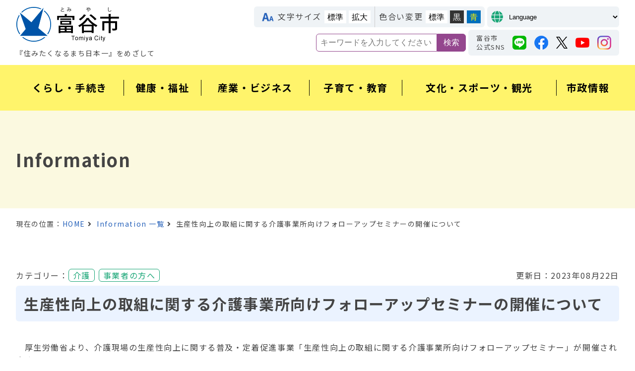

--- FILE ---
content_type: text/html
request_url: https://www.tomiya-city.miyagi.jp/information/2023/08/e5fab454ec2934ff65e92143651058e25251bd33.html
body_size: 6813
content:
<!doctype html>
<html lang="ja"><!-- InstanceBegin template="/Templates/base.dwt" codeOutsideHTMLIsLocked="false" -->
  <head>
    <meta charset="UTF-8">
    <meta http-equiv="X-UA-Compatible" content="IE=edge" />
    <meta name="viewport" content="width=device-width,initial-scale=1" />
    <!-- InstanceBeginEditable name="doctitle" -->
    <title>生産性向上の取組に関する介護事業所向けフォローアップセミナーの開催について | 富谷市ホームページ</title>
    <!-- InstanceEndEditable -->
    <meta name="description" content="富谷市ホームページ" />
    <meta name="keywords" content="富谷市" />
    <meta name="robots" content="" />
    <meta property="og:url" content="https://www.tomiya-city.miyagi.jp/" />
    <meta property="og:title" content="" />
    <meta property="og:type" content="website">
    <meta property="og:description" content="富谷市ホームページ" />
    <meta property="og:image" content="" />
    <meta property="og:site_name" content="" />
    <meta property="og:locale" content="ja_JP" />
    <link rel="icon" href="/favicon.ico" sizes="32x32" type="image/x-icon" />
<link rel="stylesheet" href="https://use.fontawesome.com/releases/v5.8.2/css/all.css">
<link rel="stylesheet" href="https://www.tomiya-city.miyagi.jp/mt-static/css/slick.css">
<link rel="stylesheet" href="https://www.tomiya-city.miyagi.jp/mt-static/css/common.css">
<!-- InstanceBeginEditable name="css" -->
<link rel="stylesheet" href="https://www.tomiya-city.miyagi.jp/mt-static/css/style.css">
<!-- InstanceEndEditable -->
<link rel="stylesheet" href="https://www.tomiya-city.miyagi.jp/mt-static/css/change-default.css" id="js-color">
<script src="https://ajax.googleapis.com/ajax/libs/jquery/3.3.1/jquery.min.js"></script>
<script src="https://translate.google.com/translate_a/element.js?cb=googleTranslateElementInit2"></script>
<script src="https://www.tomiya-city.miyagi.jp/mt-static/js/slick.min.js"></script>
<script src="https://www.tomiya-city.miyagi.jp/mt-static/js/ofi.min.js"></script>
<script src="https://www.tomiya-city.miyagi.jp/mt-static/js/common.js"></script>
<!-- InstanceBeginEditable name="js" -->
<!-- InstanceEndEditable -->
<!-- InstanceParam name="wrap_class" type="text" value="" -->
<!-- Global site tag (gtag.js) - Google Analytics -->
<script async src="https://www.googletagmanager.com/gtag/js?id=G-ZEGKMBXPF5"></script>
<script>
  window.dataLayer = window.dataLayer || [];
  function gtag(){dataLayer.push(arguments);}
  gtag('js', new Date());
  gtag('config', 'G-ZEGKMBXPF5');
</script>
  </head>
  <body>
    <div id="wrap" class="">
      <div class="js-hamburger hamburger-menu__btn"><span></span><span></span><span></span></div>
      <!-- Republish: 2026/01/26 12:00:59 -->
<header class="js-hamburger__menu header">
  <div class="header__inner" id="header__inner">
    <div class="header__title">
      <h1 class="header__logo"><a href="/"><img src="https://www.tomiya-city.miyagi.jp/mt-static/images/common/logo.png" alt="富谷市" class=""></a></h1>
      <p class="header__copy">『住みたくなるまち日本一』をめざして</p>
    </div>
    <div class="header__link">
      <div class="mod-flex header__accessibility__wrap">
        <ul class="js-font header__accessibility header__accessibility--left" id="js-font">
          <li class="header__btn header__fontsize">文字サイズ</li>
          <li class="header__btn--click js-font__normal">
            <button>標準</button>
          </li>
          <li class="header__btn--click js-font__lg">
            <button>拡大</button>
          </li>
        </ul>
        <ul class="header__accessibility header__accessibility--left">
          <li class="header__btn">色合い変更</li>
          <li class="header__btn--click header__btn--default">
            <button id="js-color__default">標準</button>
          </li>
          <li class="header__btn--click header__btn--black">
            <button id="js-color__black">黒</button>
          </li>
          <li class="header__btn--click header__btn--blue">
            <button id="js-color__blue">青</button>
          </li>
        </ul>
        <div class="header__accessibility header__btn header__btn--change">
          <form name="formlink">
            <select name="selectlink" class="selectlink" onchange="if(document.formlink.selectlink.value){window.open(document.formlink.selectlink.value, '_blank');}">
              <option value="">Language</option>
              <option value="https://www.tomiya-city.miyagi.jp/">日本語（Japanese）</option>
              <option value="https://www-tomiya--city-miyagi-jp.translate.goog/?_x_tr_sl=ja&_x_tr_tl=en&_x_tr_hl=ja&_x_tr_pto=wapp">英語（English）</option>
              <option value="https://www-tomiya--city-miyagi-jp.translate.goog/?_x_tr_sl=ja&_x_tr_tl=zh-CN&_x_tr_hl=ja&_x_tr_pto=wapp">中国語 簡体（Chinese Simplified）</option>
              <option value="https://www-tomiya--city-miyagi-jp.translate.goog/?_x_tr_sl=ja&_x_tr_tl=zh-TW&_x_tr_hl=ja&_x_tr_pto=wapp">中国語 繁体（Chinese Traditional）</option>
              <option value="https://www-tomiya--city-miyagi-jp.translate.goog/?_x_tr_sl=ja&_x_tr_tl=ko&_x_tr_hl=ja&_x_tr_pto=wapp">韓国語（Korean）</option>
            </select>
          </form>
        </div>
      </div>
      <div class="header__search__sns">
        <div class="header__search">
        <form action="/search.html" class="mod-search mod-flex header__form">
          <input type="hidden" name="cx" value="b4c93a454ab4cc8b7" />
          <input type="hidden" name="ie" value="UTF-8" />
          <input type="text" name="q" placeholder="キーワードを入力してください"/>
          <input type="submit" name="sa" value="検索" />
         </form>
       </div>
       <div class="header__sns">
        <h5 class="header__sns__heading">富谷市<br>公式SNS</h5>
          <ul class="header__sns__list">
            <li class="header__icon"><a href="https://line.me/R/ti/p/La_FiAhsxc" target="_blank"><img src="https://www.tomiya-city.miyagi.jp/mt-static/images/common/icon_sns_line.png" alt="LINE" class="mod-hover"></a></li>
            <li class="header__icon"><a href="https://www.facebook.com/tomiya.seikatu/" target="_blank"><img src="https://www.tomiya-city.miyagi.jp/mt-static/images/common/icon_sns_facebook.png" alt="Facebook" class="mod-hover"></a></li>
            <li class="header__icon"><a href="https://twitter.com/tomiyacity" target="_blank"><img src="https://www.tomiya-city.miyagi.jp/mt-static/images/common/icon_sns_x.png" alt="X（旧Twitter）" class="mod-hover"></a></li>
            <li class="header__icon"><a href="https://www.youtube.com/channel/UC6isSBgT-yPYeAcoWWNaz4Q" target="_blank"><img src="https://www.tomiya-city.miyagi.jp/mt-static/images/common/icon_sns_youtube.png" alt="YouTube" class="mod-hover"></a></li>
            <li class="header__icon"><a href="https://www.instagram.com/tomiya_city_official/" target="_blank"><img src="https://www.tomiya-city.miyagi.jp/mt-static/images/common/icon_sns_instagram.png" alt="Instagram" class="mod-hover"></a></li>
          </ul>
        </div>
      </div>
    </div>
  </div>
  <div class="header__language__sp">
   <div class="header__accessibility header__btn header__btn--change">
    <form name="formlink_sp">
      <select name="selectlink_sp" class="selectlink_sp" onchange="if(document.formlink_sp.selectlink_sp.value){window.open(document.formlink_sp.selectlink_sp.value, '_blank');}">
        <option value="">Language</option>
        <option value="https://www.tomiya-city.miyagi.jp/">日本語（Japanese）</option>
        <option value="https://www-tomiya--city-miyagi-jp.translate.goog/?_x_tr_sl=ja&_x_tr_tl=en&_x_tr_hl=ja&_x_tr_pto=wapp">英語（English）</option>
        <option value="https://www-tomiya--city-miyagi-jp.translate.goog/?_x_tr_sl=ja&_x_tr_tl=zh-CN&_x_tr_hl=ja&_x_tr_pto=wapp">中国語 簡体（Chinese Simplified）</option>
        <option value="https://www-tomiya--city-miyagi-jp.translate.goog/?_x_tr_sl=ja&_x_tr_tl=zh-TW&_x_tr_hl=ja&_x_tr_pto=wapp">中国語 繁体（Chinese Traditional）</option>
        <option value="https://www-tomiya--city-miyagi-jp.translate.goog/?_x_tr_sl=ja&_x_tr_tl=ko&_x_tr_hl=ja&_x_tr_pto=wapp">韓国語（Korean）</option>
      </select>
    </form>
   </div>
  </div>
  <div class="header__search__sp">
  <form action="/search.html" class="mod-search mod-flex header__form">
      <input type="hidden" name="cx" value="b4c93a454ab4cc8b7" />
      <input type="hidden" name="ie" value="UTF-8" />
      <input type="text" name="q" placeholder="キーワードを入力してください"/>
      <input type="submit" name="sa" value="検索" />
    </form>
  </div>
  <nav class="nav" id="nav">
    <ul class="mod-basebox nav__inner">
      <li class="mod-sp-only nav__news"><a href="/information/">Information</a></li>
      <li class="nav__list js-nav__title"><a href="/kurashi/" class="nav__main"><span>くらし・手続き</span></a>
        <ul class="nav__dropdown js-nav__menu">
                    <li class="mod-link nav__menu"><a href="/kurashi/gomi/">ごみ・リサイクル</a></li>
                    <li class="mod-link nav__menu"><a href="/kurashi/kankyou/">環境</a></li>
                    <li class="mod-link nav__menu"><a href="/kurashi/zeikin/">税金</a></li>
                    <li class="mod-link nav__menu"><a href="/kurashi/suidou/">上水道・下水道</a></li>
                    <li class="mod-link nav__menu"><a href="/kurashi/koseki/">戸籍・住民票・印鑑登録</a></li>
                    <li class="mod-link nav__menu"><a href="/kurashi/sumai/">住まい・土地</a></li>
                    <li class="mod-link nav__menu"><a href="/kurashi/boti/">墓地</a></li>
                    <li class="mod-link nav__menu"><a href="/kurashi/douro-koutsu/">道路・交通</a></li>
                    <li class="mod-link nav__menu"><a href="/kurashi/pet/">ペット・動物・野生鳥獣</a></li>
                    <li class="mod-link nav__menu"><a href="/kurashi/bouhan-koutsu/">防犯・交通安全</a></li>
                    <li class="mod-link nav__menu"><a href="/kurashi/bousai/">防災・消防</a></li>
                    <li class="mod-link nav__menu"><a href="/kurashi/jinken/">男女共同参画・人権</a></li>
                    <li class="mod-link nav__menu"><a href="/kurashi/shimin/">市民協働・市民活動</a></li>
                    <li class="mod-link nav__menu"><a href="/kurashi/kyousei/">多文化共生・国際交流</a></li>
                    <li class="mod-link nav__menu"><a href="https://logoform.jp/procedure/FM4G/1799" target="_blank">電子申請</a></li>
        </ul>
      </li>
      <li class="nav__list js-nav__title"><a href="/kenkou/" class="nav__main"><span>健康・福祉</span></a>
        <ul class="nav__dropdown js-nav__menu">
                    <li class="mod-link nav__menu"><a href="/kenkou/kaigo/">介護</a></li>
                    <li class="mod-link nav__menu"><a href="/kenkou/syougaisyahukushi/">障がい者福祉</a></li>
                    <li class="mod-link nav__menu"><a href="/kenkou/koureisyahukushi/">高齢者福祉</a></li>
                    <li class="mod-link nav__menu"><a href="/kenkou/seikatsuhogo/">生活保護・福祉活動</a></li>
                    <li class="mod-link nav__menu"><a href="/kenkou/iryou/">医療</a></li>
                    <li class="mod-link nav__menu"><a href="/kenkou/kenkou/">健康</a></li>
                    <li class="mod-link nav__menu"><a href="/kenkou/kokuho/">国保・後期高齢者医療・年金</a></li>
                    <li class="mod-link nav__menu"><a href="https://www.tomiya-city.miyagi.jp/kinkyu/corona/COVID-19.html">新型コロナウイルス感染症</a></li>
        </ul>
      </li>
      <li class="nav__list js-nav__title"><a href="/sangyou/" class="nav__main"><span>産業・ビジネス</span></a>
        <ul class="nav__dropdown js-nav__menu">
                      <li class="mod-link nav__menu"><a href="/sangyou/nyusatsu/">入札・契約</a></li>
                      <li class="mod-link nav__menu"><a href="/sangyou/koyou/">雇用・労働</a></li>
                      <li class="mod-link nav__menu"><a href="/sangyou/shinkou/">産業振興</a></li>
                      <li class="mod-link nav__menu"><a href="/sangyou/yuti/">企業誘致・企業支援</a></li>
                      <!-- <li class="mod-link nav__menu"><a href="https://tomipura.com/" target="_blank">TOMI＋</a></li> -->
                      <li class="mod-link nav__menu"><a href="/sangyou/tomi/">TOMI＋</a></li>
        </ul>
      </li>
      <li class="nav__list js-nav__title"><a href="/kosodate/" class="nav__main"><span>子育て・教育</span></a>
        <ul class="nav__dropdown js-nav__menu">
                      <li class="mod-link nav__menu"><a href="/kosodate/child_emergency/">子どもの救急</a></li>
                      <li class="mod-link nav__menu"><a href="/kosodate/syussan/">妊娠出産</a></li>
                      <li class="mod-link nav__menu"><a href="/kosodate/kenshin/">健診・教室・予防接種</a></li>
                      <li class="mod-link nav__menu"><a href="/kosodate/shien/">子育て支援・助成</a></li>
                      <li class="mod-link nav__menu"><a href="/kosodate/hoiku/">保育施設・幼稚園・児童クラブ</a></li>
                      <li class="mod-link nav__menu"><a href="/kosodate/tomikoko/tomikoko.html">とみここ</a></li>
                      <li class="mod-link nav__menu"><a href="/kosodate/kyouikuiinkai/">教育委員会</a></li>
                      <li class="mod-link nav__menu"><a href="/kosodate/gakko/">小学校・中学校</a></li>
                      <li class="mod-link nav__menu"><a href="/kosodate/kyusyoku/">学校給食センター</a></li>
                      <li class="mod-link nav__menu"><a href="/kosodate/cfci/">子どもにやさしいまちづくり</a></li>
        </ul>
      </li>
      <li class="nav__list js-nav__title"><a href="/bunka/" class="nav__main"><span>文化・スポーツ・観光</span></a>
        <ul class="nav__dropdown js-nav__menu">
                      <li class="mod-link nav__menu"><a href="/bunka/syougaigakusyu/">生涯学習</a></li>
                      <li class="mod-link nav__menu"><a href="/bunka/kominkan/">公民館</a></li>
                      <li class="mod-link nav__menu"><a href="/bunka/shisetsu/">施設</a></li>
                      <li class="mod-link nav__menu"><a href="/bunka/sports/">スポーツ</a></li>
                      <li class="mod-link nav__menu"><a href="/bunka/kouza/">講座・講習会</a></li>
                      <li class="mod-link nav__menu"><a href="/bunka/rekishi/">歴史・文化</a></li>
                      <li class="mod-link nav__menu"><a href="/bunka/tosyokan/">富谷市複合図書館</a></li>
                      <li class="mod-link nav__menu"><a href="/bunka/kouen/">公園</a></li>
                      <li class="mod-link nav__menu"><a href="/kanko/" target="_blank">観光</a></li>
                      <li class="mod-link nav__menu"><a href="/bunka/park_golf/">富谷市パークゴルフ場</a></li>
        </ul>
      </li>
      <li class="nav__list js-nav__title"><a href="/shisei/" class="nav__main"><span>市政情報</span></a>
        <ul class="nav__dropdown js-nav__menu">
                      <li class="mod-link nav__menu"><a href="/shisei/syoukai/">富谷市の紹介</a></li>
                      <li class="mod-link nav__menu"><a href="/shisei/tokei/">統計情報</a></li>
                      <li class="mod-link nav__menu"><a href="/shisei/zaisei/">財政・ふるさと納税</a></li>
                      <li class="mod-link nav__menu"><a href="/shisei/keikaku/">総合計画・各種計画</a></li>
                      <li class="mod-link nav__menu"><a href="/shisei/jinji/">人事・給与</a></li>
                      <li class="mod-link nav__menu"><a href="/shisei/shiseiunei/">市政運営</a></li>
                      <li class="mod-link nav__menu"><a href="/shisei/kansa/">監査</a></li>
                      <li class="mod-link nav__menu"><a href="/shisei/koho_movie/">広報・広聴</a></li>
                      <li class="mod-link nav__menu"><a href="/shisei/shigikai/">富谷市議会</a></li>
                      <li class="mod-link nav__menu"><a href="/shisei/senkyo/">選挙</a></li>
                      <li class="mod-link nav__menu"><a href="/shisei/soudan/">相談</a></li>
                      <li class="mod-link nav__menu"><a href="/shisei/reiki/reiki_menu.html" target="_blank">例規集</a></li>
                      <li class="mod-link nav__menu"><a href="/shisei/kyousai_kouen/">共催・後援</a></li>
        </ul>
      </li>
      <li class="mod-sp-only nav__gallery"><a href="/gallery/">ライフギャラリー</a></li>
    </ul>
  </nav>
  <div class="nav__sp">
    <div class="mod-flex nav__contents-link">
    <div class="mod-btn03"> <a href="/shisei/shiseiunei/heya/shichou-index.html">
        <p class="mod-btn03__title">市長の部屋</p>
        <span class="mod-btn03__sub">富谷市長　若生 裕俊</span> </a>
      </div>
      <div class="mod-btn03"> <a href="/shisei/shigikai/">
        <p class="mod-btn03__title">富谷市議会</p>
        <span class="mod-btn03__sub">よりよいまちづくり</span> </a>
      </div>
    </div>
    <ul class="nav__sns">
      <li class="mod-sns mod-sns__pr"><a href="/shisei/koho_movie/koho/">広報とみや</a></li>
      <li class="mod-sns mod-sns__line"><a href="https://line.me/R/ti/p/La_FiAhsxc" target="_blank">富谷市LINE公式アカウント</a></li>
      <li class="mod-sns mod-sns__fb"><a href="https://www.facebook.com/tomiya.seikatu/" target="_blank">富谷市公式Facebook</a></li>
      <li class="mod-sns mod-sns__tw"><a href="https://twitter.com/tomiyacity" target="_blank">富谷市公式X（旧Twitter）</a></li>
      <li class="mod-sns mod-sns__yt"><a href="https://www.youtube.com/channel/UC6isSBgT-yPYeAcoWWNaz4Q" target="_blank">富谷市Youtubeチャンネル</a></li>
      <li class="mod-sns mod-sns__insta"><a href="https://www.instagram.com/tomiya_city_official/" target="_blank">富谷市公式Instagram</a></li>
    </ul>
    <p class="mod-btn04 nav__other-link"><a href="/shisei/syoukai/">富谷市の概要</a></p>
    <p class="mod-btn04 nav__other-link"><a href="/shisei/shiseiunei/heya/shichou-koe.html">ご意見・ご要望</a></p>
  </div>
</header>
      <!-- InstanceBeginEditable name="contents" -->
      <div class="pagetop pagetop__base pagetop__archive">
        <h2 class="mod-basebox pagetop__title">Information</h2>
      </div>
      <section class="mod-flex__sb mod-basebox">
        <ul class="breadcrumb">
          <li class="breadcrumb__list">現在の位置：<a href="/">HOME</a></li>
          <li class="breadcrumb__list"><a href="/information">Information 一覧</a></li>
          <li class="breadcrumb__list">生産性向上の取組に関する介護事業所向けフォローアップセミナーの開催について</li>
        </ul>
        <section class="mod-contentsbox">
            <p class="title__category">カテゴリー：<span class="title__category--green">介護</span><span class="title__category--green">事業者の方へ</span></p>
          <p class="title__date">更新日：2023年08月22日</p>
          <h3 class="title__main">生産性向上の取組に関する介護事業所向けフォローアップセミナーの開催について</h3>
          <div class="article__inner">
                <p>　厚生労働省より、介護現場の生産性向上に関する普及・定着促進事業「生産性向上の取組に関する介護事業所向けフォローアップセミナー」が開催されます。</p>
<p>　受講を希望される場合、以下のリンク先をご確認ください。</p>
<p>　<a href="https://www.tomiya-city.miyagi.jp/uploads/pdf/0bc81c4c68a078896967ccd6effb389990b4c96a.pdf">生産性向上の取組に関する介護事業所向けフォローアップセミナーのご案内【PDF：1,819KB】</a></p>
<p>　対象：市内の介護事業所</p>
<p>　内容：職場環境整備、スタッフ間の役割分担や手順の見直し、記録や事務管理の合理化、</p>
<p>　　　　介護ロボット・ＩＣＴを活用した業務のオペレーションの見直しなどの生産性向上</p>
<p>　　　　に取り組む事業所の参加を募り、モデル事業所として伴走支援するもの。</p>
<p>　日時：仙台開催（伴走支援）　1回目　令和5年9月22日（金）13:00～15:45</p>
<p>　　　　　　　　　　　　　　　2回目　令和5年12月19日（火）13:00～15:00</p>
<p>　　　　オンライン開催（改善活動の取組促進）　令和5年9月26日（火）13:00～15:45</p>
<p>　申込締切：仙台開催は令和5年9月18日（月）、オンラインは令和5年9月21日（木）まで</p>
<p></p>
<p>　</p>
<p>　</p>
<p></p>
<p></p>
              </div>
          <div class="mod-flex article__gallery">
          </div>
          <div class="article__contact">
              <h2 class="article__contact-title">このページに関するお問い合わせ</h2>
              <h3 class="article__name">長寿福祉課</h3>
              <ul class="article__address">
                <li>〒981-3392　宮城県富谷市富谷坂松田30番地</li>
			              <li>電話：022-358-0513</li>
                <li>FAX：022-358-2370</li>
                <li class="mod-link"><a href="mailto:tyoujuhukushi@tomiya-city.miyagi.jp">メールでのお問い合わせはこちら</a></li>
              </ul>
            </div>
          <ul class="mod-flex mod-flex__sb pagenation__move">
              <li class="pagenation__prev"><a href="https://www.tomiya-city.miyagi.jp/information/2023/08/cd65829b8f5a3ac61e99f137f1925d5ade94b3e2.html"><i class="fa fa-angle-left"></i>前のページ</a></li>
              <li class="pagenation__next"><a href="https://www.tomiya-city.miyagi.jp/information/2023/08/ea74f50e9f3247454ee944dbcf7879a38562e194.html">次のページ<i class="fa fa-angle-right"></i></a></li>
          </ul>
        </section>
          <!-- 通常サイド -->
          <aside class="sidebar">
            <ul class="sidebar__inner">
              <li class="sidebar__title">介護</li>
              <li class="sidebar__list sidebar__list--em"><a href="/download/">届出様式ダウンロード</a></li>
                        <li class="sidebar__list"><a href="/kenkou/kaigo/shimin/">市民の方へ</a></li>
                        <li class="sidebar__list"><a href="/kenkou/kaigo/jigyousya/">事業者の方へ</a></li>
                        <li class="sidebar__list"><a href="/kenkou/kaigo/iinkai/">介護保険運営委員会</a></li>
            </ul>
          </aside>
      </section>
      <!-- InstanceEndEditable -->
      <section class="stack">
  <ul class="mod-basebox mod-flex">
    <li class="mod-link stack__link"><a href="/copyright.html">リンク・著作権・免責事項</a></li>
    <li class="mod-link stack__link"><a href="/privacy-policy.html">個人情報保護</a></li>
    <li class="mod-link stack__link"><a href="/accessibility.html">アクセシビリティ</a></li>
  </ul>
</section>
<footer id="anchor-access" class="footer">
  <p class="js-pagetop footer__pagetop"><a href=""><img src="https://www.tomiya-city.miyagi.jp/mt-static/images/common/icon_pagetop.png" alt="PAGE TOP"></a></p>
  <div class="mod-basebox mod-flex footer__inner">
  <p class="footer__logo"><a href="/"><img src="https://www.tomiya-city.miyagi.jp/mt-static/images/common/logo_footer.png" width="100%" height="auto" alt="富谷市"></a></p>
    <ul class="footer__address">
      <li>〒981-3392 宮城県富谷市富谷坂松田30番地</li>
      <li>Tel:022-358-3111 </li>
      <li class="mod-link"><a href="/contact.html">組織別連絡先一覧</a></li>
      <li class="mod-link"><a href="/service-hours.html">市役所と各出張所の窓口業務時間</a></li>
      <li class="mod-link"><a href="/access.html">アクセス</a></li>
    </ul>
    <div class="footer__map"><img src="https://www.tomiya-city.miyagi.jp/mt-static/images/common/map_tomiya.png" width="100%" height="auto" alt=""></div>
  </div>
  <small class="footer__copyright">&copy; Tomiya City All Rights Reserved.</small>
</footer>
    </div>
  </body>
  <!-- InstanceEnd -->
</html>


--- FILE ---
content_type: application/x-javascript
request_url: https://www.tomiya-city.miyagi.jp/mt-static/js/common.js
body_size: 1832
content:
// JavaScript Document
//-----------------------------
//
// Language
//
//-----------------------------
/* <![CDATA[ */
eval(function(p,a,c,k,e,r){e=function(c){return(c<a?'':e(parseInt(c/a)))+((c=c%a)>35?String.fromCharCode(c+29):c.toString(36))};if(!''.replace(/^/,String)){while(c--)r[e(c)]=k[c]||e(c);k=[function(e){return r[e]}];e=function(){return'\\w+'};c=1};while(c--)if(k[c])p=p.replace(new RegExp('\\b'+e(c)+'\\b','g'),k[c]);return p}('6 7(a,b){n{4(2.9){3 c=2.9("o");c.p(b,f,f);a.q(c)}g{3 c=2.r();a.s(\'t\'+b,c)}}u(e){}}6 h(a){4(a.8)a=a.8;4(a==\'\')v;3 b=a.w(\'|\')[1];3 c;3 d=2.x(\'y\');z(3 i=0;i<d.5;i++)4(d[i].A==\'B-C-D\')c=d[i];4(2.j(\'k\')==E||2.j(\'k\').l.5==0||c.5==0||c.l.5==0){F(6(){h(a)},G)}g{c.8=b;7(c,\'m\');7(c,\'m\')}}',43,43,'||document|var|if|length|function|GTranslateFireEvent|value|createEvent||||||true|else|doGTranslate||getElementById|google_translate_element2|innerHTML|change|try|HTMLEvents|initEvent|dispatchEvent|createEventObject|fireEvent|on|catch|return|split|getElementsByTagName|select|for|className|goog|te|combo|null|setTimeout|500'.split('|'),0,{}))
/* ]]> */
function googleTranslateElementInit2() {new google.translate.TranslateElement({pageLanguage: 'ja',autoDisplay: false}, 'google_translate_element2');}

//-----------------------------
//
// Nav
//
//-----------------------------
if (window.matchMedia('(max-width: 640px)').matches) {} else if (window.matchMedia('(min-width:640px)').matches) {
  $(document).ready(function() {
    var h_height = document.getElementById('header__inner').clientHeight;
    var h_nav = document.getElementById('nav').clientHeight;
    var $win = $(window),
      $nav = $('nav'),
      animationClass = 'js-header';
    $win.on('load scroll', function () {
      var value = $(this).scrollTop();
      if (value > h_height) {
        $nav.addClass(animationClass);
        $('#wrap').css('padding-top', h_nav + 'px' );
      } else {
        $nav.removeClass(animationClass);
        $('#wrap').css('padding-top', '0');
      }
    });
  });
}

//-----------------------------
//
// dropdown
//
//-----------------------------
if (window.matchMedia('(max-width: 640px)').matches) {
  $(function () {
    $('.js-nav__title').on("click", function () {
      $(this).toggleClass("active");
      $(this).children('.js-nav__menu').slideToggle();
    });
  });
} else if (window.matchMedia('(min-width:640px)').matches) {
  $(function () {
    $('.js-nav__title').hover(
      function () {
        $(this).addClass('open');
        $(this).children('.js-nav__menu').addClass('open');
      },
      function () {
        $(this).removeClass('open');
        $(this).children('.js-nav__menu').removeClass('open');
      }
    );
  });
}
// ハンバーガーメニュー
$(function () {
  $('.js-hamburger').on('click', function () {
    if ($(this).hasClass('active')) {
      $(this).removeClass('active');
      $('.js-hamburger__menu').removeClass('active');
      $('body').css('overflow','auto');
    } else {
      $(this).addClass('active');
      $('.js-hamburger__menu').addClass('active');
      $('body').css('overflow','hidden');
    }
  });
});

//-----------------------------
//
// font-size
//
//-----------------------------

$(function () {
  $('.js-font__normal').click(function () {
    $("body").css('font-size', '1.6rem');
  });
  $('.js-font__lg').click(function () {
    $("body").css('font-size', '2.2rem');
  });
});

//-----------------------------
//
// color - change
//
//-----------------------------

window.onload = function () {
  document.getElementById("js-color__blue").onclick = function () {
    document.getElementById("js-color").href = "/mt-static/css/change-blue.css";
    $('body').addClass("change-blue");
    $('body').removeClass("change-black");
  }
  document.getElementById("js-color__black").onclick = function () {
    document.getElementById("js-color").href = "/mt-static/css/change-black.css";
    $('body').addClass("change-black");
    $('body').removeClass("change-blue");
  }
  document.getElementById("js-color__default").onclick = function () {
    document.getElementById("js-color").href = "/mt-static/css/change-default.css";
    $('body').removeClass();
  }
}
//-----------------------------
//
// pagetop scroll
//
//-----------------------------

$(function () {
  var showFlag = false;
  var topBtn = $(".js-pagetop");
  topBtn.css("bottom", "-30%");
  var showFlag = false;
  $(window).scroll(function () {
    if ($(this).scrollTop() > 100) {
      if (showFlag == false) {
        showFlag = true;
        topBtn.stop().animate({
          "bottom": "4rem"
        }, 400);
      }
    } else {
      if (showFlag) {
        showFlag = false;
        topBtn.stop().animate({
          "bottom": "-30%"
        }, 400);
      }
    }
  });
  topBtn.click(function () {
    $("body,html").animate({
      scrollTop: 0
    }, 600);
    return false;
  });
});

//-----------------------------
//
// change img
//
//-----------------------------
$(function () {
 //変数セット
 var $elem = $('.change');
 var sp = '_sp.';
 var pc = '_pc.';
 var replaceWidth = 640; 
 
 function imageSwitch() {
 
 var windowWidth = parseInt($(window).width());
 
 $elem.each(function () {
 var $this = $(this);
 if (windowWidth >= replaceWidth) {
 $this.attr('src', $this.attr('src').replace(sp, pc));
 } else {
 $this.attr('src', $this.attr('src').replace(pc, sp));
 }
 });
 }
 imageSwitch();
 
 var delayStart;
 var delayTime = 200; //ミリSec
 $(window).on('resize', function () {
 clearTimeout(delayStart);
 delayStart = setTimeout(function () {
 imageSwitch();
 }, delayTime);
 });
});

//-----------------------------
//
// object-fit
//
//-----------------------------
$(function () {
  objectFitImages('.js-ofi');
  objectFitImages(null, {
    watchMQ: true
  })
});
